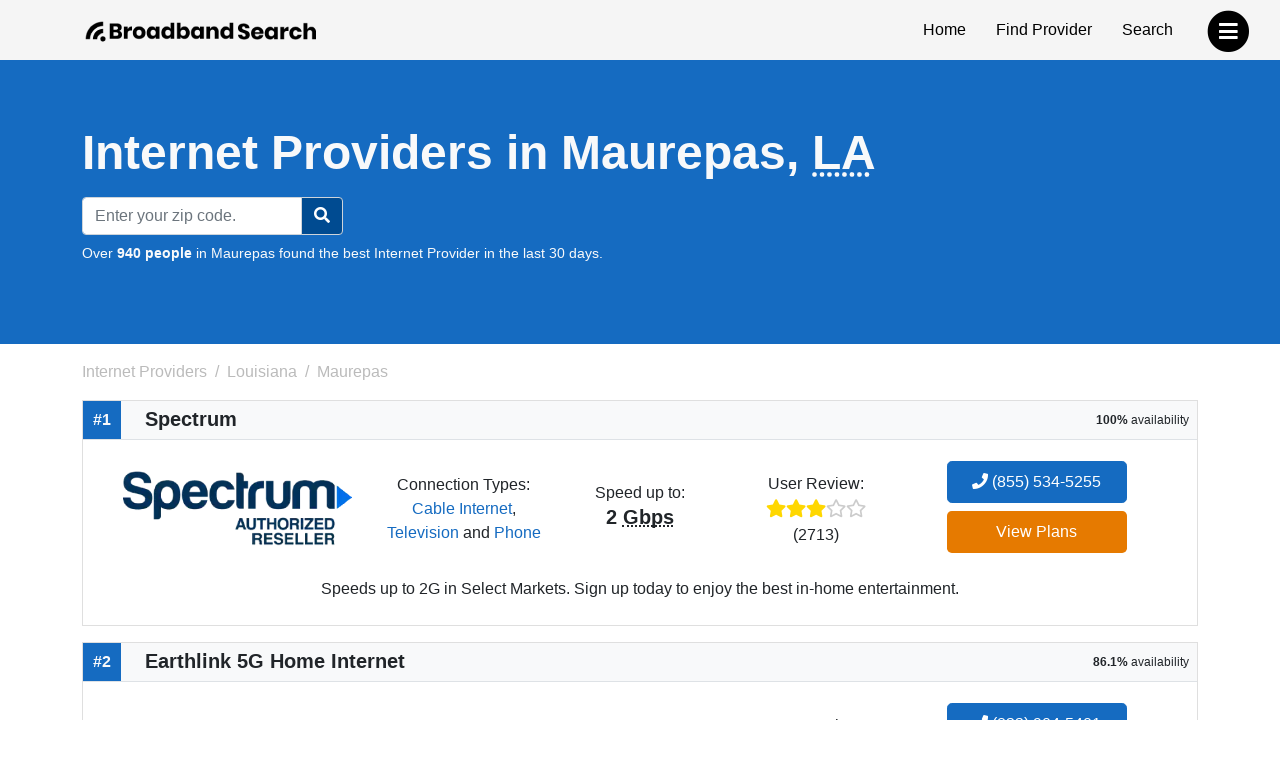

--- FILE ---
content_type: text/html; charset=utf-8
request_url: https://www.broadbandsearch.net/service/louisiana/maurepas
body_size: 10627
content:
<!DOCTYPE html><html lang="en"><head><meta charset="utf-8"/><meta name="viewport" content="width=device-width,initial-scale=1,initial-scale=1.0"/><meta http-equiv="x-ua-compatible" content="IE=edge"/><meta name="robots" content="noarchive"/><meta name="trustpilot-one-time-domain-verification-id" content="ejnGLvpDlDsn5AY4FqhRUoVG8OC28AL08ueBrnND"/><script>window.dataLayer = window.dataLayer || [];</script><script>(function(w,d,s,l,i){w[l]=w[l]||[];w[l].push({'gtm.start': new Date().getTime(),event:'gtm.js'});var f=d.getElementsByTagName(s)[0],
j=d.createElement(s),dl=l!='dataLayer'?'&l='+l:'';j.async=true;j.src=
'https://www.googletagmanager.com/gtm.js?id='+i+dl;f.parentNode.insertBefore(j,f);
})(window,document,'script','dataLayer','GTM-WQDNNDH');
</script><title>Top Internet Providers in Maurepas, LA | BroadbandSearch.net</title><link rel="canonical" href="https://www.broadbandsearch.net/service/louisiana/maurepas"/><meta name="description" content="Top Internet Providers in Maurepas, LA: 1. Spectrum covers 100% | 2. Earthlink 5G Home Internet covers 86.1% | 3. Viasat covers 96.7% | 4. HughesNet covers 98.7%. Find Your Right Connection Today!"/><meta name="keywords" content="Maurepas Louisiana, internet, broadband, television"/><meta property="og:title" content="10 Best Internet Providers in Maurepas, LA (for 2025)"/><meta property="og:description" content="Top Internet Providers in Maurepas, LA: 1. Spectrum covers 100% | 2. Earthlink 5G Home Internet covers 86.1% | 3. Viasat covers 96.7% | 4. HughesNet covers 98.7%. Find Your Right Connection Today!"/><meta property="og:image" content="https://cdn.broadbandsearch.net/img/header/logo.webp"/><meta property="og:url" content="https://www.broadbandsearch.net/service/louisiana/maurepas"/><meta property="og:site_name" content="BroadbandSearch.net"/><script src="//cdn.bc0a.com/autopilot/f00000000304031/autopilot_sdk.js"></script><link rel="apple-touch-icon" sizes="57x57" href="https://cdn.broadbandsearch.net/img/social/apple-icon-57x57.png"><link rel="apple-touch-icon" sizes="60x60" href="https://cdn.broadbandsearch.net/img/social/apple-icon-60x60.png"><link rel="apple-touch-icon" sizes="72x72" href="https://cdn.broadbandsearch.net/img/social/apple-icon-72x72.png"><link rel="apple-touch-icon" sizes="76x76" href="https://cdn.broadbandsearch.net/img/social/apple-icon-76x76.png"><link rel="apple-touch-icon" sizes="114x114" href="https://cdn.broadbandsearch.net/img/social/apple-icon-114x114.png"><link rel="apple-touch-icon" sizes="120x120" href="https://cdn.broadbandsearch.net/img/social/apple-icon-120x120.png"><link rel="apple-touch-icon" sizes="144x144" href="https://cdn.broadbandsearch.net/img/social/apple-icon-144x144.png"><link rel="apple-touch-icon" sizes="152x152" href="https://cdn.broadbandsearch.net/img/social/apple-icon-152x152.png"><link rel="apple-touch-icon" sizes="180x180" href="https://cdn.broadbandsearch.net/img/social/apple-icon-180x180.png"><link rel="icon" type="image/png" sizes="192x192" href="https://cdn.broadbandsearch.net/img/social/android-icon-192x192.png"><link rel="icon" type="image/png" sizes="32x32" href="https://cdn.broadbandsearch.net/img/social/favicon-32x32.png"><link rel="icon" type="image/png" sizes="96x96" href="https://cdn.broadbandsearch.net/img/social/favicon-96x96.png"><link rel="icon" type="image/png" sizes="16x16" href="https://cdn.broadbandsearch.net/img/social/favicon-16x16.png"><link rel="manifest" href="https://cdn.broadbandsearch.net/img/social/manifest.json"><meta name="msapplication-TileColor" content="#156bc1"><meta name="msapplication-TileImage" content="https://cdn.broadbandsearch.net/img/social/ms-icon-144x144.png"><meta name="theme-color" content="#156bc1"><link rel="publisher" href="https://plus.google.com/108185431490870175350"><link rel="shortcut icon" type="image/x-icon" href="/favicon.ico"><link rel="icon" type="image/x-icon" href="/favicon.ico"><script src="https://cdn.broadbandsearch.net/js/delayscripts.min.js" type="text/javascript"></script><link rel="stylesheet" type="text/css" href="https://cdn.broadbandsearch.net/css/app.min.css"/><style>.square-ribbon {
    height: 75px;
    left: -5px;
    overflow: hidden;
    position: absolute;
    text-align: right;
    top: -5px;
    width: 75px;
    z-index: 1;
}
.square-ribbon span {
    -webkit-transform: rotate(-45deg);
    background: #d43b3b;
    box-shadow: 0 3px 10px -5px rgb(0 0 0);
    color: #fff;
    display: block;
    font-size: 10px;
    font-weight: 700;
    left: -21px;
    line-height: 20px;
    position: absolute;
    text-align: center;
    text-shadow: 0 0 1px rgb(0 0 0);
    text-transform: uppercase;
    top: 19px;
    transform: rotate(-45deg);
    width: 100px;
}
.square-ribbon span::before {
    border: 3px solid #d43b3b;
    border-bottom-color: transparent;
    border-right-color: transparent;
    content: "";
    left: 0;
    position: absolute;
    top: 100%;
    z-index: -1;
}
.square-ribbon span::after {
    border: 3px solid #d43b3b;
    border-bottom-color: transparent;
    border-left-color: transparent;
    content: "";
    position: absolute;
    right: 0;
    top: 100%;
    z-index: -1;
}
ol.breadcrumb li a { color: #BBB; }
.breadcrumb-item.active { color: #BBB !important; }
.breadcrumb-item+.breadcrumb-item::before { color: #BBB !important; }
</style><link rel="preload" href="https://cdn.broadbandsearch.net/js/map.min.js" as="script"/></head><body><noscript><iframe src="https://www.googletagmanager.com/ns.html?id=GTM-WQDNNDH" height="0" width="0" style="display:none;visibility:hidden"></iframe><div class="container-fluid"><div class="row"><div class="col-sm-12"><div class="panel panel-danger"><div class="panel-heading"><p class="h3 panel-title">We have detected that JavaScript has been disabled.</p></div><div class="panel-body bg-danger text-light"><p>While we have taken every precaution to allow our site to run in every environment, it is <strong>highly recommended</strong> that you enable JavaScript for the best possible experience.</p></div></div></div></div></div></noscript><header id="top"><div class="container"><div class="row"><div class="col-12 col-sm-3"><a class="img" href="/" target="_top"><img class="img-responsive logo-img" src="https://cdn.broadbandsearch.net/img/header/logo.webp" alt="BroadbandSearch" onerror="this.src='https://cdn.broadbandsearch.net/img/default.png'" height="25" width="234"></a><a class="d-none" href="/" target="_top" aria-label="home">BroadbandSearch</a></div><div class="col-sm-9 d-none d-sm-block"><ul class="list-unstyled float-end"><li><a href="/">Home</a></li><li><a class="bs-tooltip" href="/provider" target="_top" title="Find an Internet Service Provider">Find Provider</a></li><li><a class="bs-tooltip" href="/search" target="_top" title="Search for an Internet Service Provider in your area">Search</a></li></ul></div></div></div></header><a class="navigation-button" href="#" aria-label="navbar-toggle"><span class="fa-stack fa-lg pull-right" style="margin-top: 10px;"><i class="fa fa-circle fa-stack-2x" style="color: #000"></i><i class="fa fa-bars fa-stack-1x fa-inverse" style="color: #FFF"></i></span></a><nav id="navigation"><div class="container-fluid"><div class="row"><div class="col-12"><span class="h3">BroadbandSearch</span><ul class="list-unstyled"><li><a href="/" target="_top">Home</a></li><li class="separator"><a href="/provider" target="_top">Find Provider</a></li><li><a href="/search" target="_top">Search by Zip Code</a></li><li><a href="/service" target="_top">Service Areas</a></li><li><a href="/sources" target="_top">Sources</a></li><li class="separator"></li><li><span class="fs-5" style="padding-left:20px;">Connection Types</span><hr class="my-2" style="max-width:175px;margin-left:20px;"></li><li><a href="/provider/fiber" target="_top">Fiber</a></li><li><a href="/provider/cable" target="_top">Cable</a></li><li><a href="/provider/satellite" target="_top">Satellite</a></li><li><a href="/provider/dsl" target="_top">DSL</a></li><li><a href="/provider/fixed-wireless" target="_top">Fixed Wireless</a></li></ul></div></div></div></nav><nav id="breadtop" aria-label="breadcrumb"></nav><form class="mb-3 py-5 bg-primary" method="get" action="/search" style="margin-top:-20px"><div class="container text-light py-3"><div class="row"><div class="col-9 col-sm-12"><h1 class="mb-3 display-5 fw-bold">Internet Providers in Maurepas, <abbr title="Louisiana">LA</abbr></h1><meta itemprop="sameAs" content="http://en.wikipedia.org/wiki/Internet_access"><meta itemprop="name" content="internet access"></div><div class="d-flex d-sm-none col-3"><div class="btn btn-primary d-inline-block d-sm-none my-auto border-white rounded-circle" id="searchZIP"><i class="fa fa-search"></i></div></div><div class="col-12 col-sm-4 col-lg-3 d-none d-sm-block" id="searchInput"><div class="input-group"><input class="form-control" id="search" name="search" placeholder="Enter your zip code." maxlength="5"><button class="btn btn-primary searchButton d-sm-inline-block rounded-0 rounded-end" id="searchBtn" style="border-color: #ced4da"><i class="fa fa-search"></i></button></div></div></div><div class="row"><div class="col-lg-12"><p class="search-sub small mt-2">Over <strong>940 people</strong> in Maurepas found the best Internet Provider in the last 30 days.</p></div></div></div></form><div class="container" id="search-results"><div class="row"><ol class="breadcrumb d-none d-sm-flex col-sm-9" itemscope itemtype="http://schema.org/BreadcrumbList" id="breadcrumb-list" style="padding-left:.75rem"><li class="breadcrumb-item bs-tooltip" itemscope itemprop="itemListElement" itemtype="http://schema.org/ListItem" title="Internet Providers"><a itemscope href="/" itemtype="http://schema.org/Thing" itemprop="item" id="breadcrumb-internet-providers"><span itemprop="name">Internet Providers</span><meta itemprop="url" content="/"></a><meta itemprop="position" content="1"></li><li class="breadcrumb-item bs-tooltip" itemscope itemprop="itemListElement" itemtype="http://schema.org/ListItem" title="Louisiana"><a itemscope href="/service/louisiana" itemtype="http://schema.org/Thing" itemprop="item" id="breadcrumb-louisiana"><span itemprop="name">Louisiana</span><meta itemprop="url" content="/service/louisiana"></a><meta itemprop="position" content="2"></li><li class="breadcrumb-item active bs-tooltip" itemscope itemprop="itemListElement" itemtype="http://schema.org/ListItem" title="Maurepas" aria-current="page"><span itemscope itemtype="http://schema.org/Thing" itemprop="item" id="breadcrumb-maurepas"><span itemprop="name">Maurepas</span><meta itemprop="url" content="/service/louisiana/maurepas"></span><meta itemprop="position" content="3"></li></ol></div><div class="row"><div class="col-md-12"><div class="card rounded-0 mb-3" itemprop="provider" itemscope="itemscope" itemtype="http://schema.org/LocalBusiness"><div itemprop="address" itemscope="itemscope" itemtype="http://schema.org/PostalAddress"><meta itemprop="/addressLocality" content="Maurepas"/><meta itemprop="/addressRegion" content="Louisiana"/><meta itemprop="/telephone" content="(855) 534-5255"/></div><div class="card-title bg-light m-0 border-bottom" style="line-height:38px;"><span class="float-start text-center fs-6 fw-bold text-light" style="background-color: #156bc1;width:38px;">#1</span><h2 class="d-inline-block mx-4 fs-5 fw-bold" itemprop="name" style="vertical-align: bottom;">Spectrum</h2><span class="float-end mx-2" style="font-size: 12px;"><strong>100%</strong> availability</span></div><div class="card-body city-background text-center"><div class="container-fluid"><div class="row"><div class="col-sm-6 col-lg-3 m-auto" style="padding-right: 1.5rem;"><a class="bs-tooltip" href="/provider/spectrum?city=maurepas&amp;state=louisiana" title="Click to view all Internet plans for Spectrum."><img class="img-responsive mh-150" src="https://cdn.broadbandsearch.net/img/providers/spectrum.webp" width="285.5" height="150" alt="Spectrum logo" onerror="this.src='https://cdn.broadbandsearch.net/img/default.png'"/></a></div><div class="col-sm-6 col-lg-2 m-auto p-0"><p class="m-0">Connection Types:</p><a class="bs-tooltip w-75 no-hover" href="/provider/cable" title="Click to view all Cable Internet internet providers.">Cable Internet</a>, <a class="bs-tooltip w-75 no-hover" href="/provider/television" title="Click to view all Television internet providers.">Television</a> and <a class="bs-tooltip w-75 no-hover" href="/provider/phone" title="Click to view all Phone internet providers.">Phone</a> </div><div class="col-sm-6 col-lg-2 m-auto p-0"><div style="line-height: 150%;">Speed up to:</div><p class="h5 fw-bold">2 <abbr title="Gigabits per second">Gbps</abbr></p></div><div class="col-sm-6 col-lg-2 m-auto p-0"><div style="line-height: 150%;">User Review:</div><div style="font-size: 18px"><span class="bs-tooltip" title="3.1 out of 5 stars"><i class="fa fa-star" aria-hidden="true" style="color: #FFD700"></i><i class="fa fa-star" aria-hidden="true" style="color: #FFD700"></i><i class="fa fa-star" aria-hidden="true" style="color: #FFD700"></i><i class="far fa-star" aria-hidden="true" style="color: #CCCCCC"></i><i class="far fa-star" aria-hidden="true" style="color: #CCCCCC"></i></span><p class="m-0 small">(2713)</p></div></div><div class="col-sm-6 col-lg-3 m-auto"><meta itemprop="telephone" content="(855) 534-5255"/><div style="margin-top: 5px;"><a class="btn btn-block btn-primary fs-6 mb-2 no-hover btn-lg bs-tooltip" href="/phone/spectrum/sales?city=maurepas&amp;state=louisiana&amp;phone=" title="Click to call a Spectrum sales agent." style="min-width:75%;" onclick="dataLayer.push({&quot;event&quot;: &quot;phone_call&quot;, &quot;provider_name&quot;: &quot;Spectrum&quot;, &quot;provider_slug&quot;: &quot;spectrum&quot;, &quot;city&quot;: &quot;maurepas&quot;, &quot;state&quot;: &quot;louisiana&quot;, &quot;position&quot;: &quot;1&quot;, &quot;phone_number&quot;: &quot;(855) 534-5255&quot;, });" rel="nofollow"><i class="fa fa-phone"></i> (855) 534-5255</a></div><a class="btn btn-block btn-plans fs-6 mb-2 no-hover btn-lg bs-tooltip" href="https://tracking.spectrum-onlinedeals.com/?a=101876&amp;c=114168&amp;s19=CNTRFLD" style="min-width:75%;" target="_blank" rel="nofollow noreferrer sponsored" onclick="dataLayer.push({&quot;event&quot;: &quot;provider_click&quot;, &quot;provider_name&quot;: &quot;Spectrum&quot;, &quot;provider_slug&quot;: &quot;spectrum&quot;, &quot;city&quot;: &quot;maurepas&quot;, &quot;state&quot;: &quot;louisiana&quot;, &quot;position&quot;: &quot;1&quot;});">View Plans</a></div></div></div><div class="col-sm-6 mx-auto mb-3"></div><div class="text-center m-2"><p class="m-0">Speeds up to 2G in Select Markets.  Sign up today to enjoy the best in-home entertainment.</p></div></div></div></div></div><div class="row"><div class="col-md-12"><div class="card rounded-0 mb-3" itemprop="provider" itemscope="itemscope" itemtype="http://schema.org/LocalBusiness"><div itemprop="address" itemscope="itemscope" itemtype="http://schema.org/PostalAddress"><meta itemprop="/addressLocality" content="Maurepas"/><meta itemprop="/addressRegion" content="Louisiana"/><meta itemprop="/telephone" content="(833) 904-5401"/></div><div class="card-title bg-light m-0 border-bottom" style="line-height:38px;"><span class="float-start text-center fs-6 fw-bold text-light" style="background-color: #156bc1;width:38px;">#2</span><h2 class="d-inline-block mx-4 fs-5 fw-bold" itemprop="name" style="vertical-align: bottom;">Earthlink 5G Home Internet</h2><span class="float-end mx-2" style="font-size: 12px;"><strong>86.1%</strong> availability</span></div><div class="card-body city-background text-center"><div class="container-fluid"><div class="row"><div class="col-sm-6 col-lg-3 m-auto" style="padding-right: 1.5rem;"><a class="bs-tooltip" href="/provider/earthlink-wireless?city=maurepas&amp;state=louisiana" title="Click to view all Internet plans for Earthlink 5G Home Internet."><img class="img-responsive mh-150" src="https://cdn.broadbandsearch.net/img/providers/EarthLink_5G_Home_Internet.webp" width="285.5" height="150" alt="Earthlink 5G Home Internet logo" onerror="this.src='https://cdn.broadbandsearch.net/img/default.png'"/></a></div><div class="col-sm-6 col-lg-2 m-auto p-0"><p class="m-0">Connection Types:</p><a class="bs-tooltip w-75 no-hover" href="/provider/fixed-wireless" title="Click to view all Fixed Wireless Internet internet providers.">Fixed Wireless Internet</a> </div><div class="col-sm-6 col-lg-2 m-auto p-0"><div style="line-height: 150%;">Speed up to:</div><p class="h5 fw-bold">425 <abbr title="Megabits per second">Mbps</abbr></p></div><div class="col-sm-6 col-lg-2 m-auto p-0"><div style="line-height: 150%;">User Review:</div><div style="font-size: 18px"><span class="bs-tooltip" title="4.6 out of 5 stars"><i class="fa fa-star" aria-hidden="true" style="color: #FFD700"></i><i class="fa fa-star" aria-hidden="true" style="color: #FFD700"></i><i class="fa fa-star" aria-hidden="true" style="color: #FFD700"></i><i class="fa fa-star" aria-hidden="true" style="color: #FFD700"></i><i class="fa fa-star-half-alt" aria-hidden="true" style="color: #FFD700"></i></span><p class="m-0 small">(2977)</p></div></div><div class="col-sm-6 col-lg-3 m-auto"><meta itemprop="telephone" content="(833) 904-5401"/><div style="margin-top: 5px;"><a class="btn btn-block btn-primary fs-6 mb-2 no-hover btn-lg bs-tooltip" href="/phone/earthlink-wireless/sales?city=maurepas&amp;state=louisiana&amp;phone=" title="Click to call a Earthlink 5G Home Internet sales agent." style="min-width:75%;" onclick="dataLayer.push({&quot;event&quot;: &quot;phone_call&quot;, &quot;provider_name&quot;: &quot;Earthlink 5G Home Internet&quot;, &quot;provider_slug&quot;: &quot;earthlink-wireless&quot;, &quot;city&quot;: &quot;maurepas&quot;, &quot;state&quot;: &quot;louisiana&quot;, &quot;position&quot;: &quot;2&quot;, &quot;phone_number&quot;: &quot;(833) 904-5401&quot;, });" rel="nofollow"><i class="fa fa-phone"></i> (833) 904-5401</a></div><a class="btn btn-block btn-plans fs-6 mb-2 no-hover btn-lg bs-tooltip" href="https://earthlinkinternet.com/wireless/" style="min-width:75%;" target="_blank" rel="nofollow noreferrer sponsored" onclick="dataLayer.push({&quot;event&quot;: &quot;provider_click&quot;, &quot;provider_name&quot;: &quot;Earthlink 5G Home Internet&quot;, &quot;provider_slug&quot;: &quot;earthlink-wireless&quot;, &quot;city&quot;: &quot;maurepas&quot;, &quot;state&quot;: &quot;louisiana&quot;, &quot;position&quot;: &quot;2&quot;});">View Plans</a></div></div></div><div class="col-sm-6 mx-auto mb-3"></div><div class="text-center m-2"><p class="m-0">No credit checks - No contracts</p></div></div></div></div></div><div class="row"><div class="col-md-12"><div class="card rounded-0 mb-3" itemprop="provider" itemscope="itemscope" itemtype="http://schema.org/LocalBusiness"><div itemprop="address" itemscope="itemscope" itemtype="http://schema.org/PostalAddress"><meta itemprop="/addressLocality" content="Maurepas"/><meta itemprop="/addressRegion" content="Louisiana"/><meta itemprop="/telephone" content="(833) 805-0769"/></div><div class="card-title bg-light m-0 border-bottom" style="line-height:38px;"><span class="float-start text-center fs-6 fw-bold text-light" style="background-color: #156bc1;width:38px;">#3</span><h2 class="d-inline-block mx-4 fs-5 fw-bold" itemprop="name" style="vertical-align: bottom;">Viasat</h2><span class="float-end mx-2" style="font-size: 12px;"><strong>96.7%</strong> availability</span></div><div class="card-body city-background text-center"><div class="container-fluid"><div class="row"><div class="col-sm-6 col-lg-3 m-auto" style="padding-right: 1.5rem;"><a class="bs-tooltip" href="/provider/viasat?city=maurepas&amp;state=louisiana" title="Click to view all Internet plans for Viasat."><img class="img-responsive mh-150" src="https://cdn.broadbandsearch.net/img/providers/viasat.png" width="285.5" height="150" alt="Viasat logo" onerror="this.src='https://cdn.broadbandsearch.net/img/default.png'"/></a></div><div class="col-sm-6 col-lg-2 m-auto p-0"><p class="m-0">Connection Types:</p><a class="bs-tooltip w-75 no-hover" href="/provider/satellite" title="Click to view all Satellite Internet internet providers.">Satellite Internet</a> and <a class="bs-tooltip w-75 no-hover" href="/provider/phone" title="Click to view all Phone internet providers.">Phone</a> </div><div class="col-sm-6 col-lg-2 m-auto p-0"><div style="line-height: 150%;">Speed up to:</div><p class="h5 fw-bold">150 <abbr title="Megabits per second">Mbps</abbr></p></div><div class="col-sm-6 col-lg-2 m-auto p-0"><div style="line-height: 150%;">User Review:</div><div style="font-size: 18px"><span class="bs-tooltip" title="3.5 out of 5 stars"><i class="fa fa-star" aria-hidden="true" style="color: #FFD700"></i><i class="fa fa-star" aria-hidden="true" style="color: #FFD700"></i><i class="fa fa-star" aria-hidden="true" style="color: #FFD700"></i><i class="fa fa-star-half-alt" aria-hidden="true" style="color: #FFD700"></i><i class="far fa-star" aria-hidden="true" style="color: #CCCCCC"></i></span><p class="m-0 small">(2975)</p></div></div><div class="col-sm-6 col-lg-3 m-auto"><meta itemprop="telephone" content="(833) 805-0769"/><div style="margin-top: 5px;"><a class="btn btn-block btn-primary fs-6 mb-2 no-hover btn-lg bs-tooltip" href="/phone/viasat/sales?city=maurepas&amp;state=louisiana&amp;phone=" title="Click to call a Viasat sales agent." style="min-width:75%;" onclick="dataLayer.push({&quot;event&quot;: &quot;phone_call&quot;, &quot;provider_name&quot;: &quot;Viasat&quot;, &quot;provider_slug&quot;: &quot;viasat&quot;, &quot;city&quot;: &quot;maurepas&quot;, &quot;state&quot;: &quot;louisiana&quot;, &quot;position&quot;: &quot;3&quot;, &quot;phone_number&quot;: &quot;(833) 805-0769&quot;, });" rel="nofollow"><i class="fa fa-phone"></i> (833) 805-0769</a></div><a class="btn btn-block btn-plans fs-6 mb-2 no-hover btn-lg bs-tooltip" href="https://cart.viasatdeals.com/?address=&amp;address2=&amp;city=&amp;state=FL&amp;zip=&amp;igp=45017&amp;tel=1-855-563-3448&amp;utm_source=vast+bridges&amp;utm_medium=perf+mkt&amp;utm_campaign=vast+bridges+viasat+cart+bbs" style="min-width:75%;" target="_blank" rel="nofollow noreferrer sponsored" onclick="dataLayer.push({&quot;event&quot;: &quot;provider_click&quot;, &quot;provider_name&quot;: &quot;Viasat&quot;, &quot;provider_slug&quot;: &quot;viasat&quot;, &quot;city&quot;: &quot;maurepas&quot;, &quot;state&quot;: &quot;louisiana&quot;, &quot;position&quot;: &quot;3&quot;});">View Plans</a></div></div></div><div class="col-sm-6 mx-auto mb-3"></div></div></div></div></div><div class="row"><div class="col-md-12"><div class="card rounded-0 mb-3" itemprop="provider" itemscope="itemscope" itemtype="http://schema.org/LocalBusiness"><div itemprop="address" itemscope="itemscope" itemtype="http://schema.org/PostalAddress"><meta itemprop="/addressLocality" content="Maurepas"/><meta itemprop="/addressRegion" content="Louisiana"/><meta itemprop="/telephone" content="(833) 644-2535"/></div><div class="card-title bg-light m-0 border-bottom" style="line-height:38px;"><span class="float-start text-center fs-6 fw-bold text-light" style="background-color: #156bc1;width:38px;">#4</span><h2 class="d-inline-block mx-4 fs-5 fw-bold" itemprop="name" style="vertical-align: bottom;">HughesNet</h2><span class="float-end mx-2" style="font-size: 12px;"><strong>98.7%</strong> availability</span></div><div class="card-body city-background text-center"><div class="container-fluid"><div class="row"><div class="col-sm-6 col-lg-3 m-auto" style="padding-right: 1.5rem;"><a class="bs-tooltip" href="/provider/hughesnet?city=maurepas&amp;state=louisiana" title="Click to view all Internet plans for HughesNet."><meta itemprop="image" content="https://cdn.broadbandsearch.net/img/providers/1492545003572hughesnet.png"><img class="img-responsive mh-150" loading="lazy" src="https://cdn.broadbandsearch.net/img/providers/1492545003572hughesnet.png" width="285.5" height="150" alt="HughesNet logo" id="hughesnet-logo" onerror="this.src='https://cdn.broadbandsearch.net/img/default.png'"></a></div><div class="col-sm-6 col-lg-2 m-auto p-0"><p class="m-0">Connection Types:</p><a class="bs-tooltip w-75 no-hover" href="/provider/satellite" title="Click to view all Satellite Internet internet providers.">Satellite Internet</a> and <a class="bs-tooltip w-75 no-hover" href="/provider/phone" title="Click to view all Phone internet providers.">Phone</a> </div><div class="col-sm-6 col-lg-2 m-auto p-0"><div style="line-height: 150%;">Speed up to:</div><p class="h5 fw-bold">100 <abbr title="Megabits per second">Mbps</abbr></p></div><div class="col-sm-6 col-lg-2 m-auto p-0"><div style="line-height: 150%;">User Review:</div><div style="font-size: 18px"><span class="bs-tooltip" title="3.9 out of 5 stars"><i class="fa fa-star" aria-hidden="true" style="color: #FFD700"></i><i class="fa fa-star" aria-hidden="true" style="color: #FFD700"></i><i class="fa fa-star" aria-hidden="true" style="color: #FFD700"></i><i class="fa fa-star" aria-hidden="true" style="color: #FFD700"></i><i class="far fa-star" aria-hidden="true" style="color: #CCCCCC"></i></span><p class="m-0 small">(2869)</p></div></div><div class="col-sm-6 col-lg-3 m-auto"><meta itemprop="telephone" content="(833) 644-2535"/><div style="margin-top: 5px;"><a class="btn btn-block btn-primary fs-6 mb-2 no-hover btn-lg bs-tooltip" href="/phone/hughesnet/sales?city=maurepas&amp;state=louisiana&amp;phone=" title="Click to call a HughesNet sales agent." style="min-width:75%;" onclick="dataLayer.push({&quot;event&quot;: &quot;phone_call&quot;, &quot;provider_name&quot;: &quot;HughesNet&quot;, &quot;provider_slug&quot;: &quot;hughesnet&quot;, &quot;city&quot;: &quot;maurepas&quot;, &quot;state&quot;: &quot;louisiana&quot;, &quot;position&quot;: &quot;4&quot;, &quot;phone_number&quot;: &quot;(833) 644-2535&quot;, });" rel="nofollow"><i class="fa fa-phone"></i> (833) 644-2535</a></div><a class="btn btn-block btn-plans fs-6 mb-2 no-hover btn-lg bs-tooltip" href="https://www.myfinance.com/reporting/32357763/?mf_utm_campaign=chameleon-broadbandsearch-hughesnet-dl" style="min-width:75%;" target="_blank" rel="nofollow noreferrer sponsored" onclick="dataLayer.push({&quot;event&quot;: &quot;provider_click&quot;, &quot;provider_name&quot;: &quot;HughesNet&quot;, &quot;provider_slug&quot;: &quot;hughesnet&quot;, &quot;city&quot;: &quot;maurepas&quot;, &quot;state&quot;: &quot;louisiana&quot;, &quot;position&quot;: &quot;4&quot;});">View Plans</a></div></div></div><div class="col-sm-6 mx-auto mb-3"><div class="row mb-3"><div class="col-sm-12 m-auto"><div class="accordion-flush" id="hughesnet-disclaimer"><div class="accordion-item bg-transparent"><div class="accordion-header" id="hughesnet-faq1"><btn class="accordion-button collapsed p-0 bg-transparent" type="button" data-bs-toggle="collapse" data-bs-target="#hughesnet-faq1-body1" aria-controls="#hughesnet-faq1-body1"><span class="w-75 text-center small m-auto">*per month w/ ACH enrollment & 24-month commitment.&nbsp;</span><span class="small text-primary">(full text)</span></btn></div><div class="accordion-collapse collapse" id="hughesnet-faq1-body1" data-bs-parent="#hughesnet-disclaimer" aria-labelledby="hughesnet-faq1"><div class="accordion-body p-0"><p class="small m-0">*24-month commitment and early service termination fees apply. Monthly Fee reflects the applied $5 savings for ACH enrollment. Offer may vary by geographic area.</p></div></div></div></div></div></div></div><div class="text-center m-2"><p class="m-0">Unlimited Data – With no hard data limits, if you use the data in your plan, speeds will reduce.</p></div></div></div></div></div><div class="row"><div class="col-sm-12"><h2 style="margin-top: 50px; margin-bottom: 50px;">Television Only Providers in Maurepas, <abbr title="Louisiana">LA</abbr></h2></div></div><div class="row"><div class="col-md-12"><div class="card rounded-0 mb-3 lh-sm"><h3 class="card-title bg-light m-0 border-bottom"><span class="float-start text-center fs-6 fw-bold text-light" style="background-color: #156bc1;width:38px;line-height:38px;">#1</span><span class="mx-4 fs-5 fw-bold" style="line-height:38px;">Dish Network</span></h3><div class="card-body city-background"><div class="container-fluid"><div class="row"><div class="col-sm-3 m-auto"><a class="bs-tooltip" href="/provider/dish-network?city=maurepas&amp;state=louisiana" title="Click to view all Television plans for Dish Network."><meta itemprop="image" content="https://cdn.broadbandsearch.net/img/providers/dish-network.svg"><img class="img-responsive" loading="lazy" src="https://cdn.broadbandsearch.net/img/providers/dish-network.svg" width="285.5" height="150" alt="Dish Network logo" id="dish-network-logo" onerror="this.src='https://cdn.broadbandsearch.net/img/default.png'"></a></div><div class="col-sm-6 m-auto"><p class="fw-bold mt-3">Dish Network</p><p>DISH Network is ranked #1 in customer satisfaction by J.D. Power</p><p>Dish Network provides <a href="/provider/television" class="badge rounded-pill bg-primary text-light no-hover bs-tooltip" title="Click to view all Television providers.">Television</a> in Maurepas, <abbr title="Louisiana">LA</abbr></p><ul class="fa-ul"><li><i class="fa-li fas fa-tv text-primary"></i> DISH is ranked #1 in Customer Satisfaction by J.D. Power for the third year in a row.</li><li><i class="fa-li fas fa-tv text-primary"></i> 2-Year TV Price Guarantee.</li><li><i class="fa-li fas fa-tv text-primary"></i> Free Google Voice Remote and Smart DVR Included.</li><li><i class="fa-li fas fa-tv text-primary"></i> Record up to 16 shows at once.</li><li><i class="fa-li fas fa-tv text-primary"></i> 80,000 On Demand Titles.</li><li><i class="fa-li fas fa-tv text-primary"></i> FREE Standard Professional Installation from a trusted, local expert.</li></ul></div><div class="col-sm-3 m-auto text-center"><div class="fs-5">Dish Network television pricing starting at:</div><div class="text-danger fs-3 fw-bold">$64.99</div><div><a class="btn btn-block btn-lg btn-primary mb-2 no-hover w-75 bs-tooltip" href="/phone/dish-network/sales?city=maurepas&amp;state=louisiana&amp;phone=" title="Click to call a Dish Network sales agent." rel="nofollow"><i class="fa fa-phone"></i> (844) 892-3822</a></div></div></div></div></div></div></div></div><div class="row"><div class="col-md-12"><div class="card rounded-0 mb-3 lh-sm"><h3 class="card-title bg-light m-0 border-bottom"><span class="float-start text-center fs-6 fw-bold text-light" style="background-color: #156bc1;width:38px;line-height:38px;">#2</span><span class="mx-4 fs-5 fw-bold" style="line-height:38px;">DIRECTV</span></h3><div class="card-body city-background"><div class="container-fluid"><div class="row"><div class="col-sm-3 m-auto"><a class="bs-tooltip" href="/provider/directv?city=maurepas&amp;state=louisiana" title="Click to view all Television plans for DIRECTV."><meta itemprop="image" content="https://cdn.broadbandsearch.net/img/providers/1464719247868directv.png"><img class="img-responsive" loading="lazy" src="https://cdn.broadbandsearch.net/img/providers/1464719247868directv.png" width="285.5" height="150" alt="DIRECTV logo" id="directv-logo" onerror="this.src='https://cdn.broadbandsearch.net/img/default.png'"></a></div><div class="col-sm-6 m-auto"><p class="fw-bold mt-3">DIRECTV</p><p>DIRECTV has been rated #1 in customer satisfaction over cable for 17 years running.</p><p>DIRECTV provides <a href="/provider/television" class="badge rounded-pill bg-primary text-light no-hover bs-tooltip" title="Click to view all Television providers.">Television</a> in Maurepas, <abbr title="Louisiana">LA</abbr></p><ul class="fa-ul"><li><i class="fa-li fas fa-tv text-primary"></i> Best entertainement options for any sports fan over Cable TV, including NFL Sunday Ticket!</li><li><i class="fa-li fas fa-tv text-primary"></i> Includes local channels</li><li><i class="fa-li fas fa-tv text-primary"></i> HBO, Showtime, Starz, Cinemax free for first 3 months</li><li><i class="fa-li fas fa-tv text-primary"></i> Free upgrade to Genie HD-DVR</li><li><i class="fa-li fas fa-tv text-primary"></i> Free professional installation in up to 4 rooms</li></ul></div><div class="col-sm-3 m-auto text-center"><div class="fs-5">DIRECTV television pricing starting at:</div><div class="text-danger fs-3 fw-bold">$64.99</div><div><a class="btn btn-block btn-lg btn-primary mb-2 no-hover w-75 bs-tooltip" href="/phone/directv/sales?city=maurepas&amp;state=louisiana&amp;phone=" title="Click to call a DIRECTV sales agent." rel="nofollow"><i class="fa fa-phone"></i> (833) 702-3102</a></div></div></div></div></div></div></div></div><div class="row"><div class="col-md-12"><hr></div></div><div class="row text-center"><div class="col-md-3 mb-3"><div class="card"><div class="card-body city-background"><div class="square-ribbon bs-tooltip" title="#1 Internet Provider in Maurepas, LA"><span>#1</span></div><p><i class="fa fa-5x fa-trophy text-danger"></i></p><p><strong>Best Provider Overall</strong></p><p><a class="btn btn-primary w-75 text-light no-hover" href="https://tracking.spectrum-onlinedeals.com/?a=101876&amp;c=114168&amp;s19=CNTRFLD" target="_blank" rel="nofollow noreferrer" onclick="dataLayer.push({&quot;event&quot;: &quot;provider_click&quot;, &quot;provider_name&quot;: &quot;Spectrum&quot;, &quot;provider_slug&quot;: &quot;spectrum&quot;, &quot;city&quot;: &quot;maurepas&quot;, &quot;state&quot;: &quot;louisiana&quot;, &quot;position&quot;: &quot;100&quot;});">Spectrum</a></p></div></div></div><div class="col-md-3 mb-3"><div class="card"><div class="card-body city-background"><p><i class="fa fa-5x fa-gamepad text-info"></i></p><p><strong>Best Provider for Gaming</strong></p><p><a class="btn btn-info w-75 text-light no-hover" href="https://www.spectrumonlineoffers.com/?igp=45021&amp;tel=1-833-395-3141" target="_blank" rel="nofollow noreferrer" onclick="dataLayer.push({&quot;event&quot;: &quot;provider_click&quot;, &quot;provider_name&quot;: &quot;Spectrum&quot;, &quot;provider_slug&quot;: &quot;spectrum&quot;, &quot;city&quot;: &quot;maurepas&quot;, &quot;state&quot;: &quot;louisiana&quot;, &quot;position&quot;: &quot;101&quot;});">Spectrum</a></p></div></div></div><div class="col-md-3 mb-3"><div class="card"><div class="card-body city-background"><p><i class="fa fa-5x fa-tv text-warning"></i></p><p><strong>Best Provider for Streaming</strong></p><p><a class="btn btn-warning w-75 text-light no-hover" href="https://www.spectrumonlineoffers.com/?igp=45021&amp;tel=1-833-395-3141" target="_blank" rel="nofollow noreferrer" onclick="dataLayer.push({&quot;event&quot;: &quot;provider_click&quot;, &quot;provider_name&quot;: &quot;Spectrum&quot;, &quot;provider_slug&quot;: &quot;spectrum&quot;, &quot;city&quot;: &quot;maurepas&quot;, &quot;state&quot;: &quot;louisiana&quot;, &quot;position&quot;: &quot;102&quot;});">Spectrum</a></p></div></div></div><div class="col-md-3 mb-3"><div class="card"><div class="card-body city-background"><p><i class="far fa-5x fa-map text-success"></i></p><p><strong>Best Provider for Availability</strong></p><p><a class="btn btn-warning w-75 text-light no-hover" href="https://www.spectrumonlineoffers.com/?igp=45021&amp;tel=1-833-395-3141" target="_blank" rel="nofollow noreferrer" onclick="dataLayer.push({&quot;event&quot;: &quot;provider_click&quot;, &quot;provider_name&quot;: &quot;Spectrum&quot;, &quot;provider_slug&quot;: &quot;spectrum&quot;, &quot;city&quot;: &quot;maurepas&quot;, &quot;state&quot;: &quot;louisiana&quot;, &quot;position&quot;: &quot;103&quot;});">Spectrum</a></p></div></div></div></div><div class="row my-3"><div class="col-md-12"><h2>Compare Maurepas, LA Internet Providers Ranked by Fastest Speed</h2><div class="table-responsive mt-3 city-background" id="featured-snippet"><table class="table table-hover align-middle"><thead><tr><th></th><th class="d-none d-sm-table-cell"></th><th>Provider</th><th><nobr>Max <abbr title="Megabits per second">Mbps</abbr> Download</nobr></th><th>Type</th></tr></thead><tbody><tr><td><strong>1.</strong></td><td class="d-none d-sm-table-cell" style="width: 100px;"><a class="bs-image-max-50 bs-tooltip" href="https://tracking.spectrum-onlinedeals.com/?a=101876&amp;c=114168&amp;s19=CNTRFLD" target="_blank" rel="nofollow" title="Click to view more information about Spectrum." onclick="dataLayer.push({&quot;event&quot;: &quot;provider_click&quot;, &quot;provider_name&quot;: &quot;Spectrum&quot;, &quot;provider_slug&quot;: &quot;spectrum&quot;, &quot;city&quot;: &quot;maurepas&quot;, &quot;state&quot;: &quot;louisiana&quot;, &quot;position&quot;: &quot;200&quot;});"><meta itemprop="logo" content="https://cdn.broadbandsearch.net/img/providers/spectrum.webp"><img class="img-responsive" loading="lazy" src="https://cdn.broadbandsearch.net/img/providers/spectrum.webp" width="500" height="200" alt="Spectrum logo" id="" onerror="this.src='https://cdn.broadbandsearch.net/img/default.png'"></a></td><td>Spectrum</td><td>2 <abbr title="Gigabits per second">Gbps</abbr></td><td><span>Cable Internet</span>, <span>Television</span> and <span>Phone</span></td></tr><tr><td><strong>2.</strong></td><td class="d-none d-sm-table-cell" style="width: 100px;"><a class="bs-image-max-50 bs-tooltip" href="https://earthlinkinternet.com/wireless/" target="_blank" rel="nofollow" title="Click to view more information about Earthlink 5G Home Internet." onclick="dataLayer.push({&quot;event&quot;: &quot;provider_click&quot;, &quot;provider_name&quot;: &quot;Earthlink 5G Home Internet&quot;, &quot;provider_slug&quot;: &quot;earthlink-wireless&quot;, &quot;city&quot;: &quot;maurepas&quot;, &quot;state&quot;: &quot;louisiana&quot;, &quot;position&quot;: &quot;200&quot;});"><meta itemprop="logo" content="https://cdn.broadbandsearch.net/img/providers/EarthLink_5G_Home_Internet.webp"><img class="img-responsive" loading="lazy" src="https://cdn.broadbandsearch.net/img/providers/EarthLink_5G_Home_Internet.webp" width="500" height="200" alt="Earthlink 5G Home Internet logo" id="" onerror="this.src='https://cdn.broadbandsearch.net/img/default.png'"></a></td><td>Earthlink 5G Home Internet</td><td>425 <abbr title="Megabits per second">Mbps</abbr></td><td><span>Fixed Wireless Internet</span></td></tr><tr><td><strong>3.</strong></td><td class="d-none d-sm-table-cell" style="width: 100px;"><a class="bs-image-max-50 bs-tooltip" href="https://cart.viasatdeals.com/?address=&amp;address2=&amp;city=&amp;state=FL&amp;zip=&amp;igp=45017&amp;tel=1-855-563-3448&amp;utm_source=vast+bridges&amp;utm_medium=perf+mkt&amp;utm_campaign=vast+bridges+viasat+cart+bbs" target="_blank" rel="nofollow" title="Click to view more information about Viasat." onclick="dataLayer.push({&quot;event&quot;: &quot;provider_click&quot;, &quot;provider_name&quot;: &quot;Viasat&quot;, &quot;provider_slug&quot;: &quot;viasat&quot;, &quot;city&quot;: &quot;maurepas&quot;, &quot;state&quot;: &quot;louisiana&quot;, &quot;position&quot;: &quot;200&quot;});"><meta itemprop="logo" content="https://cdn.broadbandsearch.net/img/providers/viasat.png"><img class="img-responsive" loading="lazy" src="https://cdn.broadbandsearch.net/img/providers/viasat.png" width="500" height="200" alt="Viasat logo" id="" onerror="this.src='https://cdn.broadbandsearch.net/img/default.png'"></a></td><td>Viasat</td><td>150 <abbr title="Megabits per second">Mbps</abbr></td><td><span>Satellite Internet</span> and <span>Phone</span></td></tr><tr><td><strong>4.</strong></td><td class="d-none d-sm-table-cell" style="width: 100px;"><a class="bs-image-max-50 bs-tooltip" href="https://www.myfinance.com/reporting/32357763/?mf_utm_campaign=chameleon-broadbandsearch-hughesnet-dl" target="_blank" rel="nofollow" title="Click to view more information about HughesNet." onclick="dataLayer.push({&quot;event&quot;: &quot;provider_click&quot;, &quot;provider_name&quot;: &quot;HughesNet&quot;, &quot;provider_slug&quot;: &quot;hughesnet&quot;, &quot;city&quot;: &quot;maurepas&quot;, &quot;state&quot;: &quot;louisiana&quot;, &quot;position&quot;: &quot;200&quot;});"><meta itemprop="logo" content="https://cdn.broadbandsearch.net/img/providers/1492545003572hughesnet.png"><img class="img-responsive" loading="lazy" src="https://cdn.broadbandsearch.net/img/providers/1492545003572hughesnet.png" width="500" height="200" alt="HughesNet logo" id="" onerror="this.src='https://cdn.broadbandsearch.net/img/default.png'"></a></td><td>HughesNet</td><td>100 <abbr title="Megabits per second">Mbps</abbr></td><td><span>Satellite Internet</span> and <span>Phone</span></td></tr></tbody></table></div></div></div><div class="row"><div class="col-md-12"><hr></div></div><div class="row"><div class="col-md-12 text-center"><p style="margin-bottom: 30px;">Use the below tables to compare high-speed internet service providers with internet speeds as well as data caps in Maurepas, Louisiana</p></div></div><div class="row"><div class="col-md-6"><p><strong>Your Best Internet Service Option By Usage</strong></p><ul><li>Best Provider for Overall Usage - <a href="https://www.spectrumonlineoffers.com/?igp=45021&tel=1-833-395-3141", target="_blank", rel="nofollow", title="Click to view more information about Spectrum.", onclick='dataLayer.push({"event": "provider_click", "provider_name": "Spectrum", "provider_slug": "spectrum", "city": "maurepas", "state": "louisiana", "position": "300"});'>Spectrum</a></li><li>Best Provider for Fast Speeds - <a href="https://www.spectrumonlineoffers.com/?igp=45021&tel=1-833-395-3141", target="_blank", rel="nofollow", title="Click to view more information about Spectrum.", onclick='dataLayer.push({"event": "provider_click", "provider_name": "Spectrum", "provider_slug": "spectrum", "city": "maurepas", "state": "louisiana", "position": "301"});'>Spectrum</a></li><li>Best Provider for Gaming - <a href="https://www.spectrumonlineoffers.com/?igp=45021&tel=1-833-395-3141", target="_blank", rel="nofollow", title="Click to view more information about Spectrum.", onclick='dataLayer.push({"event": "provider_click", "provider_name": "Spectrum", "provider_slug": "spectrum", "city": "maurepas", "state": "louisiana", "position": "302"});'>Spectrum</a></li><li>Best Provider for Streaming - <a href="https://www.spectrumonlineoffers.com/?igp=45021&tel=1-833-395-3141", target="_blank", rel="nofollow", title="Click to view more information about Spectrum.", onclick='dataLayer.push({"event": "provider_click", "provider_name": "Spectrum", "provider_slug": "spectrum", "city": "maurepas", "state": "louisiana", "position": "303"});'>Spectrum</a></li><li>Best Provider for Availability - <a href="https://www.spectrumonlineoffers.com/?igp=45021&tel=1-833-395-3141", target="_blank", rel="nofollow", title="Click to view more information about Spectrum.", onclick='dataLayer.push({"event": "provider_click", "provider_name": "Spectrum", "provider_slug": "spectrum", "city": "maurepas", "state": "louisiana", "position": "304"});'>Spectrum</a></li></ul><p><strong>Fastest Internet Speeds in Maurepas, Louisiana</strong><ul><li><a href="https://www.spectrumonlineoffers.com/?igp=45021&tel=1-833-395-3141", target="_blank", rel="nofollow", title="Click to view more information about Spectrum.", onclick='dataLayer.push({"event": "provider_click", "provider_name": "Spectrum", "provider_slug": "spectrum", "city": "maurepas", "state": "louisiana", "position": "305"});'>Spectrum</a> - 2 <abbr title="Gigabits per second">Gbps</abbr><strong class="text-danger" style="margin-left: 7px;">** Fast Download **</strong></li><li><a href="https://www.earthlink.net/internet/wireless-home-internet/", target="_blank", rel="nofollow", title="Click to view more information about Earthlink 5G Home Internet.", onclick='dataLayer.push({"event": "provider_click", "provider_name": "Earthlink 5G Home Internet", "provider_slug": "earthlink-wireless", "city": "maurepas", "state": "louisiana", "position": "305"});'>Earthlink 5G Home Internet</a> - 425 <abbr title="Megabits per second">Mbps</abbr></li><li><a href="https://cart.viasatdeals.com/?address=&address2=&city=&state=FL&zip=&igp=45017&tel=1-855-563-3448&utm_source=vast+bridges&utm_medium=perf+mkt&utm_campaign=vast+bridges+viasat+cart+bbs", target="_blank", rel="nofollow", title="Click to view more information about Viasat.", onclick='dataLayer.push({"event": "provider_click", "provider_name": "Viasat", "provider_slug": "viasat", "city": "maurepas", "state": "louisiana", "position": "305"});'>Viasat</a> - 150 <abbr title="Megabits per second">Mbps</abbr></li></ul></p></div><div class="col-md-6"><p><strong>Widest Coverage Providers in Maurepas, Louisiana</strong><ul><li><a href="https://www.spectrumonlineoffers.com/?igp=45021&tel=1-833-395-3141", target="_blank", rel="nofollow", title="Click to view more information about Spectrum.", onclick='dataLayer.push({"event": "provider_click", "provider_name": "Spectrum", "provider_slug": "spectrum", "city": "maurepas", "state": "louisiana", "position": "306"});'>Spectrum</a> - 100%</li><li><a href="https://www.hughesnet.com/?campaignid=291675&mid_code=291675&phone_number=833-875-1963&utm_campaign=291675&utm_medium=referral&utm_source=partner&partnerid=291675&programcode=291675KEPCJ3&site_url=www.hughesnet.com", target="_blank", rel="nofollow", title="Click to view more information about HughesNet.", onclick='dataLayer.push({"event": "provider_click", "provider_name": "HughesNet", "provider_slug": "hughesnet", "city": "maurepas", "state": "louisiana", "position": "306"});'>HughesNet</a> - 98.7%</li><li><a href="https://cart.viasatdeals.com/?address=&address2=&city=&state=FL&zip=&igp=45017&tel=1-855-563-3448&utm_source=vast+bridges&utm_medium=perf+mkt&utm_campaign=vast+bridges+viasat+cart+bbs", target="_blank", rel="nofollow", title="Click to view more information about Viasat.", onclick='dataLayer.push({"event": "provider_click", "provider_name": "Viasat", "provider_slug": "viasat", "city": "maurepas", "state": "louisiana", "position": "306"});'>Viasat</a> - 96.7%</li></ul></p></div></div><div class="row mt-3"><div class="col-md-12"><p class="h3 fw-bold">Here are the internet providers that have the best availability in Maurepas, Louisiana, ranked by quality of service and fast speeds.</p></div></div><div class="row"><div class="col-md-12"><ol><li><strong>Spectrum</strong> - 
2 <abbr title="Gigabits per second">Gbps</abbr> - <span>Cable Internet</span>, <span>Television</span> and <span>Phone</span></li><li><strong>HughesNet</strong> - 
100 <abbr title="Megabits per second">Mbps</abbr> - <span>Satellite Internet</span> and <span>Phone</span></li><li><strong>Viasat</strong> - 
150 <abbr title="Megabits per second">Mbps</abbr> - <span>Satellite Internet</span> and <span>Phone</span></li><li><strong>Earthlink 5G Home Internet</strong> - 
425 <abbr title="Megabits per second">Mbps</abbr> - <span>Fixed Wireless Internet</span></li></ol></div></div><div class="row mt-5" style="margin-bottom: 20px"><div class="col-md-12"><p class="h3 fw-bold text-center">Frequently Asked Questions about Maurepas, <abbr title="Louisiana">LA</abbr></p></div></div><div class="row mt-4 mb-5" itemscope itemtype="https://schema.org/FAQPage" style="margin-bottom: 20px"><div class="col-md-12" itemscope="itemscope" itemprop="mainEntity" itemtype="http://schema.org/Question"><strong itemprop="name">Which provider offers the best internet service in Maurepas, <abbr title="Louisiana">LA</abbr>?</strong><div itemscope="itemscope" itemprop="acceptedAnswer" itemtype="http://schema.org/Answer"><p itemprop="text"><a href="https://tracking.spectrum-onlinedeals.com/?a=101876&c=114168&s19=CNTRFLD" target="_blank" rel="nofollow" onclick='dataLayer.push({"event": "provider_click", "provider_name": "Spectrum", "provider_slug": "spectrum", "city": "maurepas", "state": "louisiana", "position": "600"});'>Spectrum</a> is the best internet provider in Maurepas, <abbr title="Louisiana">LA</abbr>, with download speeds up to 2 <abbr title="Gigabits per second">Gbps</abbr> and pricing starting at $50.00.</p></div></div><div class="col-md-12" itemscope="itemscope" itemprop="mainEntity" itemtype="http://schema.org/Question"><strong itemprop="name">How many internet providers provide service in Maurepas, <abbr title="Louisiana">LA</abbr>?</strong><div itemscope="itemscope" itemprop="acceptedAnswer" itemtype="http://schema.org/Answer"><p itemprop="text">There are currently 4 providers that offer internet service in Maurepas, <abbr title="Louisiana">LA</abbr>.</p></div></div><div class="col-md-12" itemscope="itemscope" itemprop="mainEntity" itemtype="http://schema.org/Question"><strong itemprop="name">What providers offer internet service in Maurepas, <abbr title="Louisiana">LA</abbr>.</strong><div itemscope="itemscope" itemprop="acceptedAnswer" itemtype="http://schema.org/Answer"><p itemprop="text"><a href="https://tracking.spectrum-onlinedeals.com/?a=101876&amp;c=114168&amp;s19=CNTRFLD" target="_blank" rel="nofollow" onclick="dataLayer.push({&quot;event&quot;: &quot;provider_click&quot;, &quot;provider_name&quot;: &quot;Spectrum&quot;, &quot;provider_slug&quot;: &quot;spectrum&quot;, &quot;city&quot;: &quot;maurepas&quot;, &quot;state&quot;: &quot;louisiana&quot;, &quot;position&quot;: &quot;601&quot;});&quot;">Spectrum</a>, <a href="https://www.myfinance.com/reporting/32357763/?mf_utm_campaign=chameleon-broadbandsearch-hughesnet-dl" target="_blank" rel="nofollow" onclick="dataLayer.push({&quot;event&quot;: &quot;provider_click&quot;, &quot;provider_name&quot;: &quot;HughesNet&quot;, &quot;provider_slug&quot;: &quot;hughesnet&quot;, &quot;city&quot;: &quot;maurepas&quot;, &quot;state&quot;: &quot;louisiana&quot;, &quot;position&quot;: &quot;601&quot;});&quot;">HughesNet</a>, <a href="https://cart.viasatdeals.com/?address=&amp;address2=&amp;city=&amp;state=FL&amp;zip=&amp;igp=45017&amp;tel=1-855-563-3448&amp;utm_source=vast+bridges&amp;utm_medium=perf+mkt&amp;utm_campaign=vast+bridges+viasat+cart+bbs" target="_blank" rel="nofollow" onclick="dataLayer.push({&quot;event&quot;: &quot;provider_click&quot;, &quot;provider_name&quot;: &quot;Viasat&quot;, &quot;provider_slug&quot;: &quot;viasat&quot;, &quot;city&quot;: &quot;maurepas&quot;, &quot;state&quot;: &quot;louisiana&quot;, &quot;position&quot;: &quot;601&quot;});&quot;">Viasat</a> and <a href="https://earthlinkinternet.com/wireless/" target="_blank" rel="nofollow" onclick="dataLayer.push({&quot;event&quot;: &quot;provider_click&quot;, &quot;provider_name&quot;: &quot;Earthlink 5G Home Internet&quot;, &quot;provider_slug&quot;: &quot;earthlink-wireless&quot;, &quot;city&quot;: &quot;maurepas&quot;, &quot;state&quot;: &quot;louisiana&quot;, &quot;position&quot;: &quot;601&quot;});&quot;">Earthlink 5G Home Internet</a> offer internet service in Maurepas, <abbr title="Louisiana">LA</abbr>.</p></div></div><div class="col-md-12" itemscope="itemscope" itemprop="mainEntity" itemtype="http://schema.org/Question"><strong itemprop="name">What is the cheapest internet provider in Maurepas, <abbr title="Louisiana">LA</abbr>?</strong><div itemscope="itemscope" itemprop="acceptedAnswer" itemtype="http://schema.org/Answer"><p itemprop="text"><a href="https://earthlinkinternet.com/wireless/" target="_blank" rel="nofollow" onclick='dataLayer.push({"event": "provider_click", "provider_name": "Earthlink 5G Home Internet", "provider_slug": "earthlink-wireless", "city": "maurepas", "state": "louisiana", "position": "602"});'>Earthlink 5G Home Internet</a> is the cheapest internet provider in Maurepas, <abbr title="Louisiana">LA</abbr>, with pricing starting at $39.95.</p></div></div><div class="col-md-12" itemscope="itemscope" itemprop="mainEntity" itemtype="http://schema.org/Question"><strong itemprop="name">What provider has the fastest speeds in Maurepas, <abbr title="Louisiana">LA</abbr>?</strong><div itemscope="itemscope" itemprop="acceptedAnswer" itemtype="http://schema.org/Answer"><p itemprop="text"><a href="https://tracking.spectrum-onlinedeals.com/?a=101876&c=114168&s19=CNTRFLD" target="_blank" rel="nofollow" onclick='dataLayer.push({"event": "provider_click", "provider_name": "Spectrum", "provider_slug": "spectrum", "city": "maurepas", "state": "louisiana", "position": "603"});'>Spectrum</a> is the fastest internet provider in Maurepas, <abbr title="Louisiana">LA</abbr>, with maximum speeds reaching 2 <abbr title="Gigabits per second">Gbps</abbr>.</p></div></div></div><div class="row"><div class="col-md-12"><h2>Compare Internet Providers in Maurepas, Louisiana by Coverage Area</h2></div></div><div class="table-responsive mt-3 city-background"><table class="table table-hover align-middle"><thead><tr><th></th><th class="d-none d-sm-table-cell"></th><th>Provider</th><th><nobr>Max Download</nobr></th><th><nobr>Max Upload</nobr></th><th>Internet Connection</th><th>Coverage</th></tr></thead><tbody><tr class="align-middle"><td><strong>1.</strong></td><td class="d-none d-sm-table-cell" style="width: 100px;"><a class="bs-image-max-50 bs-tooltip" href="https://tracking.spectrum-onlinedeals.com/?a=101876&amp;c=114168&amp;s19=CNTRFLD" target="_blank" rel="nofollow" title="Click to view more information about Spectrum." onclick="dataLayer.push({&quot;event&quot;: &quot;provider_click&quot;, &quot;provider_name&quot;: &quot;Spectrum&quot;, &quot;provider_slug&quot;: &quot;spectrum&quot;, &quot;city&quot;: &quot;maurepas&quot;, &quot;state&quot;: &quot;louisiana&quot;, &quot;position&quot;: &quot;500&quot;});"><meta itemprop="logo" content="https://cdn.broadbandsearch.net/img/providers/spectrum.webp"><img class="img-responsive" loading="lazy" src="https://cdn.broadbandsearch.net/img/providers/spectrum.webp" width="500" height="200" alt="Spectrum logo" id="" onerror="this.src='https://cdn.broadbandsearch.net/img/default.png'"></a></td><td><span>Spectrum</span><a class="bs-tooltip d-block" style="font-size: 12px;" href="https://tracking.spectrum-onlinedeals.com/?a=101876&amp;c=114168&amp;s19=CNTRFLD" target="_blank" rel="nofollow" title="Click to view all internet plans for Spectrum." onclick="dataLayer.push({&quot;event&quot;: &quot;provider_click&quot;, &quot;provider_name&quot;: &quot;Spectrum&quot;, &quot;provider_slug&quot;: &quot;spectrum&quot;, &quot;city&quot;: &quot;maurepas&quot;, &quot;state&quot;: &quot;louisiana&quot;, &quot;position&quot;: &quot;501&quot;});">View Plans</a></td><td>2 <abbr title="Gigabits per second">Gbps</abbr></td><td>2 <abbr title="Gigabits per second">Gbps</abbr></td><td class="overflow-auto" style="max-width: 400px;"><span>Cable Internet</span>, <span>Television</span> and <span>Phone</span></td><td><span class="bs-tooltip" title="Spectrum covers 100.00% of Maurepas, LA.">100.00%</span></td></tr><tr class="align-middle"><td><strong>2.</strong></td><td class="d-none d-sm-table-cell" style="width: 100px;"><a class="bs-image-max-50 bs-tooltip" href="https://www.myfinance.com/reporting/32357763/?mf_utm_campaign=chameleon-broadbandsearch-hughesnet-dl" target="_blank" rel="nofollow" title="Click to view more information about HughesNet." onclick="dataLayer.push({&quot;event&quot;: &quot;provider_click&quot;, &quot;provider_name&quot;: &quot;HughesNet&quot;, &quot;provider_slug&quot;: &quot;hughesnet&quot;, &quot;city&quot;: &quot;maurepas&quot;, &quot;state&quot;: &quot;louisiana&quot;, &quot;position&quot;: &quot;500&quot;});"><meta itemprop="logo" content="https://cdn.broadbandsearch.net/img/providers/1492545003572hughesnet.png"><img class="img-responsive" loading="lazy" src="https://cdn.broadbandsearch.net/img/providers/1492545003572hughesnet.png" width="500" height="200" alt="HughesNet logo" id="" onerror="this.src='https://cdn.broadbandsearch.net/img/default.png'"></a></td><td><span>HughesNet</span><a class="bs-tooltip d-block" style="font-size: 12px;" href="https://www.myfinance.com/reporting/32357763/?mf_utm_campaign=chameleon-broadbandsearch-hughesnet-dl" target="_blank" rel="nofollow" title="Click to view all internet plans for HughesNet." onclick="dataLayer.push({&quot;event&quot;: &quot;provider_click&quot;, &quot;provider_name&quot;: &quot;HughesNet&quot;, &quot;provider_slug&quot;: &quot;hughesnet&quot;, &quot;city&quot;: &quot;maurepas&quot;, &quot;state&quot;: &quot;louisiana&quot;, &quot;position&quot;: &quot;501&quot;});">View Plans</a></td><td>100 <abbr title="Megabits per second">Mbps</abbr></td><td>5 <abbr title="Megabits per second">Mbps</abbr></td><td class="overflow-auto" style="max-width: 400px;"><span>Satellite Internet</span> and <span>Phone</span></td><td><span class="bs-tooltip" title="HughesNet covers 98.70% of Maurepas, LA.">98.70%</span></td></tr><tr class="align-middle"><td><strong>3.</strong></td><td class="d-none d-sm-table-cell" style="width: 100px;"><a class="bs-image-max-50 bs-tooltip" href="https://cart.viasatdeals.com/?address=&amp;address2=&amp;city=&amp;state=FL&amp;zip=&amp;igp=45017&amp;tel=1-855-563-3448&amp;utm_source=vast+bridges&amp;utm_medium=perf+mkt&amp;utm_campaign=vast+bridges+viasat+cart+bbs" target="_blank" rel="nofollow" title="Click to view more information about Viasat." onclick="dataLayer.push({&quot;event&quot;: &quot;provider_click&quot;, &quot;provider_name&quot;: &quot;Viasat&quot;, &quot;provider_slug&quot;: &quot;viasat&quot;, &quot;city&quot;: &quot;maurepas&quot;, &quot;state&quot;: &quot;louisiana&quot;, &quot;position&quot;: &quot;500&quot;});"><meta itemprop="logo" content="https://cdn.broadbandsearch.net/img/providers/viasat.png"><img class="img-responsive" loading="lazy" src="https://cdn.broadbandsearch.net/img/providers/viasat.png" width="500" height="200" alt="Viasat logo" id="" onerror="this.src='https://cdn.broadbandsearch.net/img/default.png'"></a></td><td><span>Viasat</span><a class="bs-tooltip d-block" style="font-size: 12px;" href="https://cart.viasatdeals.com/?address=&amp;address2=&amp;city=&amp;state=FL&amp;zip=&amp;igp=45017&amp;tel=1-855-563-3448&amp;utm_source=vast+bridges&amp;utm_medium=perf+mkt&amp;utm_campaign=vast+bridges+viasat+cart+bbs" target="_blank" rel="nofollow" title="Click to view all internet plans for Viasat." onclick="dataLayer.push({&quot;event&quot;: &quot;provider_click&quot;, &quot;provider_name&quot;: &quot;Viasat&quot;, &quot;provider_slug&quot;: &quot;viasat&quot;, &quot;city&quot;: &quot;maurepas&quot;, &quot;state&quot;: &quot;louisiana&quot;, &quot;position&quot;: &quot;501&quot;});">View Plans</a></td><td>150 <abbr title="Megabits per second">Mbps</abbr></td><td>~</td><td class="overflow-auto" style="max-width: 400px;"><span>Satellite Internet</span> and <span>Phone</span></td><td><span class="bs-tooltip" title="Viasat covers 96.70% of Maurepas, LA.">96.70%</span></td></tr><tr class="align-middle"><td><strong>4.</strong></td><td class="d-none d-sm-table-cell" style="width: 100px;"><a class="bs-image-max-50 bs-tooltip" href="https://earthlinkinternet.com/wireless/" target="_blank" rel="nofollow" title="Click to view more information about Earthlink 5G Home Internet." onclick="dataLayer.push({&quot;event&quot;: &quot;provider_click&quot;, &quot;provider_name&quot;: &quot;Earthlink 5G Home Internet&quot;, &quot;provider_slug&quot;: &quot;earthlink-wireless&quot;, &quot;city&quot;: &quot;maurepas&quot;, &quot;state&quot;: &quot;louisiana&quot;, &quot;position&quot;: &quot;500&quot;});"><meta itemprop="logo" content="https://cdn.broadbandsearch.net/img/providers/EarthLink_5G_Home_Internet.webp"><img class="img-responsive" loading="lazy" src="https://cdn.broadbandsearch.net/img/providers/EarthLink_5G_Home_Internet.webp" width="500" height="200" alt="Earthlink 5G Home Internet logo" id="" onerror="this.src='https://cdn.broadbandsearch.net/img/default.png'"></a></td><td><span>Earthlink 5G Home Internet</span><a class="bs-tooltip d-block" style="font-size: 12px;" href="https://earthlinkinternet.com/wireless/" target="_blank" rel="nofollow" title="Click to view all internet plans for Earthlink 5G Home Internet." onclick="dataLayer.push({&quot;event&quot;: &quot;provider_click&quot;, &quot;provider_name&quot;: &quot;Earthlink 5G Home Internet&quot;, &quot;provider_slug&quot;: &quot;earthlink-wireless&quot;, &quot;city&quot;: &quot;maurepas&quot;, &quot;state&quot;: &quot;louisiana&quot;, &quot;position&quot;: &quot;501&quot;});">View Plans</a></td><td>425 <abbr title="Megabits per second">Mbps</abbr></td><td>15 <abbr title="Megabits per second">Mbps</abbr></td><td class="overflow-auto" style="max-width: 400px;"><span>Fixed Wireless Internet</span></td><td><span class="bs-tooltip" title="Earthlink 5G Home Internet covers 86.10% of Maurepas, LA.">86.10%</span></td></tr></tbody></table></div><div class="row"><div class="col-md-12"><hr></div></div></div><div id="footer"><div class="container"><div class="row"><div class="col-md-6 col-sm-6 col-xs-12 footer-left">All Rights reserved. 2025 &copy; <strong>BroadbandSearch.net</strong>.</div><div class="col-md-6 col-sm-6 col-xs-12 footer-right"><a class="social" href="https://www.facebook.com/broadbandsearch.net" title="Join us on Facebook!" target="_blank"><img loading="lazy" width="32" height="32" src="https://cdn.broadbandsearch.net/img/home/facebookvariation.png" alt="Join us on Facebook!" id="facebookvariation-logo" onerror="this.src='https://cdn.broadbandsearch.net/img/default.png'"></a><a class="social" href="https://twitter.com/bbandsearch_net" title="Follow us on Twitter!" target="_blank"><img loading="lazy" width="32" height="32" src="https://cdn.broadbandsearch.net/img/home/twittervariation.png" alt="Follow us on Twitter!" id="twittervariation-logo" onerror="this.src='https://cdn.broadbandsearch.net/img/default.png'"></a></div></div><div class="row"><div class="col-sm-4"><h3>Navigation</h3><ul><li><a href="/">Home</a></li><li><a href="/search" target="_top">Search</a></li><li><a href="/about">About</a></li><li><a href="/author">Authors</a></li><li><a href="/blog">Blog</a></li><li><a href="/provider">Providers</a></li><li><a href="/service">Service Areas</a></li><li><a href="/sitemap">Sitemap</a></li></ul></div><div class="col-sm-4"><h3>Also on BroadbandSearch</h3><ul><li><a href="/network-tools">Internet Tools</a></li><li><a href="/definitions">Definitions</a></li><li><a href="/sources">Sources</a></li><li><a href="/learn">Learn</a></li><li><a href="/contact">Contact</a></li><li><a href="/privacy">Privacy Policy</a></li><li><a href="/terms">Terms & Conditions</a></li></ul></div><div class="col-sm-4"><div class="row"><h3>Connection Types</h3><div class="col-6"><ul><li><a href="/provider/fiber" target="_top">Fiber</a></li><li><a href="/provider/satellite" target="_top">Satellite</a></li><li><a href="/provider/fixed-wireless" target="_top">Fixed Wireless</a></li></ul></div><div class="col-6"><ul><li><a href="/provider/cable" target="_top">Cable</a></li><li><a href="/provider/dsl" target="_top">DSL</a></li></ul></div></div></div></div><div class="be-ix-link-block"><!--Link Block Target Div--></div><div class="row"><div class="col-sm-12"><p>Affiliate Disclaimer: BroadbandSearch.net is an independent, review, availability, comparison, and research website that is supported by advertisement, referral, and affiliate compensation.  We provide information collected from providers, publicly available websites, and government sources.  We continuously update the website to provide you with the latest deals and most accurate information.  Certain providers listed on our website offer us affiliate revenue, or a referral fee when you order their service.<br />Disclaimer: All rights reserved.  BroadbandSearch.net is a website intended for research, review and comparison and, as such, falls under "Fair Use".  BroadbandSearch.net does not offer internet, <abbr title="Television">TV</abbr>, or home phone service.  All trademarks, logos, etc. remain the property of their respective owners and are used by BroadbandSearch.net only to describe products and services offered by each respective trademark holder. The use of any third party trademarks on this site in no way indicates any relationship between BroadbandSearch.net and the holders of said trademarks, nor any endorsement of BroadbandSearch.net by the holders of said trademarks.  <a href="/sitemap">Sitemap</a></p></div></div></div></div><script src="https://cdn.broadbandsearch.net/js/app.min.js" type="delayscript"></script><script src="https://cdn.broadbandsearch.net/js/bootstrap.min.js" type="delayscript"></script><script>document.getElementById('searchZIP').addEventListener('click', function (event) {
    const searchInput = document.getElementById('searchInput');
    const searchBtn = document.getElementById('searchBtn');

    if (searchInput.classList.contains('d-none')) {
        searchInput.classList.remove('d-none');
        searchBtn.classList.remove('border-0');
        searchInput.classList.add('border-1');
    } else {
        searchInput.classList.add('d-none');
        searchInput.classList.remove('border-1');
        searchBtn.classList.add('border-0');
    }
})</script><script async src="https://static.myfinance.com/embed/myFinance.js" type="delayscript"></script><script type="application/ld+json">{
    "@context": "https://schema.org",
    "@type": "WebPage",
    "name": "10 Best Internet Providers in Maurepas, LA (for 2025)",
    "description": "Top Internet Providers in Maurepas, LA: 1. Spectrum covers 100% | 2. Earthlink 5G Home Internet covers 86.1% | 3. Viasat covers 96.7% | 4. HughesNet covers 98.7%. Find Your Right Connection Today!",
    "keywords": "Maurepas internet provider,  broadbandsearch, internet provider, ISP",
    "url": "https://www.broadbandsearch.net/service/louisiana/maurepas",
    "mainEntityOfPage": "https://www.broadbandsearch.net/service/louisiana/maurepas",
    "inLanguage": "en_US",
    "headline": "10 Best Internet Providers in Maurepas, LA (for 2025)"
}</script><script type="application/ld+json">{
    "@context": "http://schema.org/",
    "@type": "Offer",
    "itemOffered": {
        "@type": "Product",
        "brand": "Spectrum",
        "description": "Spectrum offers Internet Service up to 2000 Mbps download speeds.",
        "image": "https://cdn.broadbandsearch.net/img/providers/spectrum.webp",
        "name": "Spectrum Internet Service",
        "aggregateRating": {
            "@type": "AggregateRating",
            "ratingCount": "24666",
            "bestRating": "5",
            "ratingValue": "3.06",
            "worstRating": "1",
            "description": "Spectrum offers Internet Service up to 2000 Mbps download speeds."
        }
    },
    "name": "Spectrum Internet Service",
    "areaServed": "Maurepas, LA",
    "offeredBy": {
        "name": "Spectrum Internet Service",
        "@type": "ImageObject",
        "caption": "Spectrum",
        "contentUrl": "https://cdn.broadbandsearch.net/img/providers/spectrum.webp"
    },
    "category": [
        "Cable Internet"
    ],
    "mainEntityOfPage": "https://tracking.spectrum-onlinedeals.com/?a=101876&c=114168&s19=CNTRFLD"
}
</script><script type="application/ld+json">{
    "@context": "http://schema.org/",
    "@type": "Offer",
    "itemOffered": {
        "@type": "Product",
        "brand": "HughesNet",
        "description": "HughesNet offers Internet Service up to 100 Mbps download speeds.",
        "image": "https://cdn.broadbandsearch.net/img/providers/1492545003572hughesnet.png",
        "name": "HughesNet Internet Service",
        "aggregateRating": {
            "@type": "AggregateRating",
            "ratingCount": "26085",
            "bestRating": "5",
            "ratingValue": "3.91",
            "worstRating": "1",
            "description": "HughesNet offers Internet Service up to 100 Mbps download speeds."
        }
    },
    "name": "HughesNet Internet Service",
    "areaServed": "Maurepas, LA",
    "offeredBy": {
        "name": "HughesNet Internet Service",
        "@type": "ImageObject",
        "caption": "HughesNet",
        "contentUrl": "https://cdn.broadbandsearch.net/img/providers/1492545003572hughesnet.png"
    },
    "category": [
        "Satellite Internet"
    ],
    "mainEntityOfPage": "https://www.myfinance.com/reporting/32357763/?mf_utm_campaign=chameleon-broadbandsearch-hughesnet-dl"
}
</script><script type="application/ld+json">{
    "@context": "http://schema.org/",
    "@type": "Offer",
    "itemOffered": {
        "@type": "Product",
        "brand": "Viasat",
        "description": "Viasat offers Internet Service up to 150 Mbps download speeds.",
        "image": "https://cdn.broadbandsearch.net/img/providers/viasat.png",
        "name": "Viasat Internet Service",
        "aggregateRating": {
            "@type": "AggregateRating",
            "ratingCount": "27043",
            "bestRating": "5",
            "ratingValue": "3.5",
            "worstRating": "1",
            "description": "Viasat offers Internet Service up to 150 Mbps download speeds."
        }
    },
    "name": "Viasat Internet Service",
    "areaServed": "Maurepas, LA",
    "offeredBy": {
        "name": "Viasat Internet Service",
        "@type": "ImageObject",
        "caption": "Viasat",
        "contentUrl": "https://cdn.broadbandsearch.net/img/providers/viasat.png"
    },
    "category": [
        "Satellite Internet"
    ],
    "mainEntityOfPage": "https://cart.viasatdeals.com/?address=&address2=&city=&state=FL&zip=&igp=45017&tel=1-855-563-3448&utm_source=vast+bridges&utm_medium=perf+mkt&utm_campaign=vast+bridges+viasat+cart+bbs"
}
</script><script type="application/ld+json">{
    "@context": "http://schema.org/",
    "@type": "Offer",
    "itemOffered": {
        "@type": "Product",
        "brand": "Earthlink 5G Home Internet",
        "description": "Earthlink 5G Home Internet offers Internet Service up to 425 Mbps download speeds.",
        "image": "https://cdn.broadbandsearch.net/img/providers/EarthLink_5G_Home_Internet.webp",
        "name": "Earthlink 5G Home Internet Internet Service",
        "aggregateRating": {
            "@type": "AggregateRating",
            "ratingCount": "27068",
            "bestRating": "5",
            "ratingValue": "4.6",
            "worstRating": "1",
            "description": "Earthlink 5G Home Internet offers Internet Service up to 425 Mbps download speeds."
        }
    },
    "name": "Earthlink 5G Home Internet Internet Service",
    "areaServed": "Maurepas, LA",
    "offeredBy": {
        "name": "Earthlink 5G Home Internet Internet Service",
        "@type": "ImageObject",
        "caption": "Earthlink 5G Home Internet",
        "contentUrl": "https://cdn.broadbandsearch.net/img/providers/EarthLink_5G_Home_Internet.webp"
    },
    "category": [
        "Fixed Wireless Internet"
    ],
    "mainEntityOfPage": "https://earthlinkinternet.com/wireless/"
}
</script><script type="application/ld+json">{
    "@context": "https://schema.org",
    "@type": "Organization",
    "address": {
        "@type": "PostalAddress",
        "addressLocality": "Florida , United States",
        "postalCode": "32202",
        "streetAddress": "118 W Adams St. #1000 Jacksonville"
    },
    "email": "contact@broadbandsearch.net",
    "name": "BroadbandSearch.net",
    "telephone": "(904) 596-0251"
}</script><script type="application/ld+json">{
    "@context": "https://schema.org",
    "@type": "WebSite",
    "name": "Find Internet Providers - BroadbandSearch",
    "url": "https://www.broadbandsearch.net/",
    "keywords": "broadbandsearch, ISP, internet service provider, internet, provider, internetprovider",
    "creator": "BroadbandSearch.net",
    "copyrightHolder": "BroadbandSearch.net",
    "countryOfOrigin": "USA"
}</script></body></html>